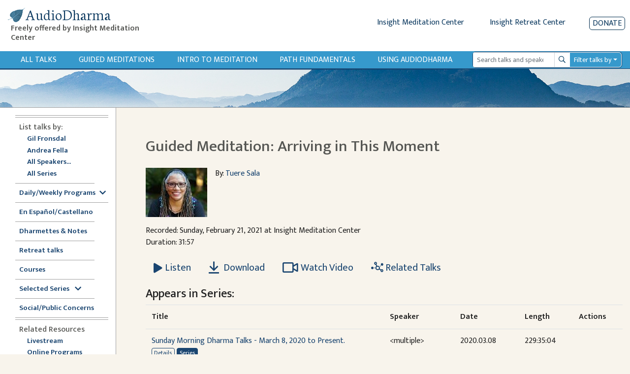

--- FILE ---
content_type: text/html; charset=utf-8
request_url: https://www.audiodharma.org/talks/12978
body_size: 13288
content:
<!DOCTYPE html>
<html>
  <head>
    <title>AudioDharma -   Guided Meditation: Arriving in This Moment
</title>
    <meta name="csrf-param" content="authenticity_token" />
<meta name="csrf-token" content="HtMR6w3EvQngG_IEM2WxFYOTsR3rf0RlAS4IHSeGHkbD1lE7IXEBXmifEfXTcxw0f8ClzL1BkCu_zVDVw1YPkQ" />
    
    <link rel="stylesheet" href="https://fonts.googleapis.com/css?family=Neuton:extra-light,light,regular">
    <link href="https://fonts.googleapis.com/css2?family=Mukta+Vaani:wght@200;300;400;500;600&display=swap" rel="stylesheet">
    <link rel="icon" type="image/x-icon" href="/assets/favicon-105d15f1a0065cf3d176d23de23c652b3498a2adc5f34c7cbbc5e66246b77c02.ico" />
    <link rel="apple-touch-icon" href="/assets/apple-touch-icon-95786f787f82802b5f76707235921aa80e51346f4dfab9e74fb85b3179438b5b.png">
    <script src="https://kit.fontawesome.com/368674512e.js" crossorigin="anonymous"></script>
    <link rel="stylesheet" href="/assets/application-ce9300db1b705b9f7a535f78da36ec9fbe925681426300b17584f4ebfc4dba89.css" media="all" data-turbo-track="reload" />
    <script src="/packs/js/runtime-8432eabf319fb9ca67a4.js" defer="defer"></script>
<script src="/packs/js/755-ade7c786f676e2390edb.js" defer="defer"></script>
<script src="/packs/js/126-c2df945bd336d257be8d.js" defer="defer"></script>
<script src="/packs/js/443-a6bfc8fb9c43e5967108.js" defer="defer"></script>
<script src="/packs/js/826-a3a0a017eb75695a3907.js" defer="defer"></script>
<script src="/packs/js/535-2d8088a46368412fce10.js" defer="defer"></script>
<script src="/packs/js/application-c243d5365a4d8968f1bc.js" defer="defer"></script>
    <link rel="stylesheet" href="/packs/css/887-0c49c99e.css" data-turbo-track="reload" defer="defer" />
    <!-- <link rel="alternate" type="application/rss+xml" title="Audio Dharma Podcast Feed" href="https://feeds.feedburner.com/audiodharma"> -->
    <meta name="keywords" content="Dharma talks, Buddhist audio talks, Vipassana, meditation, Buddhist teachings, Gil Fronsdal, Dharma, Theravada">
    <meta name="description" content="Audio Dharma is an archive of Dharma talks given by Gil Fronsdal and various guest speakers at the Insight Meditation Center in Redwood City, CA. Each talk illuminates aspects of the Buddha's teachings. The purpose is the same that the Buddha had for his teachings, to guide us toward the end of suffering and the attainment of freedom.">
    <meta name="apple-itunes-app" content="app-id=1273013847">
    <meta name="viewport" content="width=device-width, initial-scale=1.0">
  </head>
  <body>
    <div class="content">
      
<div class="row no-gutters d-flex d-md-none" style="padding:10px">
  <div class="col-xs-2 col-4">
    <button type="button" id="sidebarCollapse" class="btn btn-primary">
      <i class="fas fa-align-left"></i>
      <span>Show menu</span>
    </button>
  </div>
  <div class="col-xs-10 col-8">
    <a class='app-store-icon' href="https://itunes.apple.com/us/app/audio-dharma/id1273013847?mt=8" target="_blank">
      <img alt="Apple App Store Link" src="/assets/apple_store-0bf7b4315c7c51e1d2236c4724926a5d3460c95ab8da28964c19ffd44cae3ac9.svg" width="111" height="35" />
    </a>
    <a class='app-store-icon' href="https://play.google.com/store/apps/details?id=com.christopherminson.audiodharma" target="_blank">  <img alt="Google Play Link" src="/assets/google_play-2928ae8cf57a300e587bd6bde9fb9e5e079373063fd3f425bc35ef2caf41d46d.svg" width="111" height="35" />
    </a>
  </div>
</div>
<div class="header" style="padding: 10px;">
  <div class="row no-gutters ml-1">
    <div class="header-title col-6 col-md-4 col-lg-3">
      <h1 class="titlebar-brand" style="margin-bottom: 0">
        <a href="/" style="display: flex; align-items: center">
          <img alt="AudioDharma logo" src="/assets/bluebodhileaf-30a21ea7972a152ea16f595997381b4960c74046761954191f6663fb5188f795.png" />
          <span>AudioDharma</span>
        </a>
      </h1>
      <h5 class="ml-2 titlebar-subtitle d-none d-lg-block"> Freely offered by Insight Meditation Center </h5>
      <h5 class="titlebar-subtitle small d-lg-none d-block"> Freely offered by IMC </h5>
    </div>
    <div class="header-links col-6 col-md-8 col-lg-9">
        <div class="row justify-content-end no-gutters">
        <div class="d-none d-md-inline-block">
          <a href="http://www.insightmeditationcenter.org" class="mr-5">Insight Meditation Center</a>
          <a href="http://www.insightretreatcenter.org/" class="mr-5">Insight Retreat Center</a>
        </div>
        <div class="d-inline-block d-md-none d-xs-none">
          <a href="http://www.insightmeditationcenter.org" class="mr-4">IMC</a>
          <a href="http://www.insightretreatcenter.org/" class="mr-4">IRC</a>
        </div>
        <a class="donate-button" href="/donate">Donate</a>
      </div>
    </div>
  </div>
</div>

<div class="content-subheader">
  <div class="row no-gutters">
    <div class="col-3 d-md-none">
      <a class="subheader-link ml-3" href="/talks">All Talks</a>
    </div>
    <div class="subheader-link-holder d-none d-md-flex col-xl-9 col-md-7">
      <a class="subheader-link" href="/talks">All Talks</a>
<a class="subheader-link d-none d-xl-block" href="/playables/search?query=guided+meditation&amp;title=Guided+Meditations">Guided Meditations</a>
<a class="subheader-link d-none d-xl-block" href="/series/introduction">Intro to Meditation</a>
<a class="subheader-link" href="/series/fundamentals">Path Fundamentals</a>
<a class="subheader-link" href="/help">Using Audiodharma</a>

    </div>
    <div class="col-xl-3 col-md-5 col-9 my-auto order-md-12 float-right">
      <div class="mr-3">
        <form id="search-form" action="/playables/search" accept-charset="UTF-8" method="get">
  <div class="dropdown">
    <div class="input-group input-group-sm">
      <input name="query" type="search" class="form-control playable-search-input" placeholder="Search talks and speakers" value="">
      <div class="input-group-append">
        <button type="submit" class="btn input-group-text playable-search-button d-flex align-items-center">
          <i class="far fa-search" aria-hidden="true"></i>
          <span class="sr-only">Search</span>
        </button>
      </div>
      <div class="input-group-append">
        <button class="btn playable-search-dropdown dropdown-toggle input-group-text" type="button" id="searchAdvancedButton" aria-haspopup="true" aria-expanded="false">
          Filter talks by
        </button>
      </div>
      <div class="dropdown-menu" id="searchAdvancedDropdown" style="width: 100%" aria-labelledby="searchAdvancedButton">
        <div class="px-4 py-3">
          <div class="form-group row">
            <label class="col-4 col-form-label-sm" for="searchSpeaker" >Speaker </label>
            <select name="speaker_id" class="custom-select custom-select-sm col-8" id="searchSpeaker">
              <option selected="selected" value="">All</option>
<option value="264">Adrianne Ross</option>
<option value="16">Ajaan Thanissaro</option>
<option value="5">Ajahn Amaro</option>
<option value="455">Ajahn Brahmali</option>
<option value="33">Ajahn Chandako</option>
<option value="84">Ajahn Jumnien</option>
<option value="466">Ajahn Kovilo</option>
<option value="153">Ajahn Liem Thitadhammo</option>
<option value="109">Ajahn Metta</option>
<option value="468">Ajahn Nisabho</option>
<option value="224">Ajahn Pasanno</option>
<option value="119">Ajahn Prasert</option>
<option value="340">Ajahn Sucitto</option>
<option value="146">Ajahn Sundara</option>
<option value="151">Ajahn Thanasanti</option>
<option value="152">Ajahn Thaniya</option>
<option value="134">Alan Senauke</option>
<option value="511">Aleix Ruiz-Falqués</option>
<option value="297">Alex Haley</option>
<option value="262">Alexis Santos</option>
<option value="486">Alice Cabotaje</option>
<option value="342">Amana Brembry Johnson</option>
<option value="284">Amy Saltzman</option>
<option value="210">Andrea Castillo</option>
<option value="2">Andrea Fella</option>
<option value="62">Andrew Getz</option>
<option value="114">Andrew Olendzki</option>
<option value="276">Andrew Wallace</option>
<option value="20">Angie Boissevain</option>
<option value="98">Ani Lhadron</option>
<option value="311">Anna Douglas</option>
<option value="497">Annanda Barclay</option>
<option value="481">Anne Roise</option>
<option value="201">Annie Nugent</option>
<option value="51">Anushka Fernandopulle</option>
<option value="354">Ari Crellin-Quick</option>
<option value="200">Ari Goldfield</option>
<option value="100">Arlene Lueck</option>
<option value="181">Art Jolly</option>
<option value="7">Ayya Anandabodhi</option>
<option value="386">Ayya Dhammadipa</option>
<option value="128">Ayya Santacitta</option>
<option value="192">Ayya Santussika</option>
<option value="149">Ayya Tathaaloka</option>
<option value="61">Barbara Gates</option>
<option value="78">Berget Jelane</option>
<option value="450">Bernadette Prinster</option>
<option value="390">Bernat Font </option>
<option value="63">Beth Goldring</option>
<option value="125">Betsy Rose</option>
<option value="259">Bhante Buddharakkhita</option>
<option value="68">Bhante Henepola Gunaratana</option>
<option value="460">Bhante Pasanna</option>
<option value="242">Bhante Piyananda</option>
<option value="359">Bhante Sujato</option>
<option value="145">Bhante Sujiva</option>
<option value="208">Bhikkhu Analayo</option>
<option value="319">Bhikkhu Ananda</option>
<option value="19">Bhikkhu Bodhi</option>
<option value="477">Bhikkhu Sambodhi</option>
<option value="456">Bhikkhu Sanathavihari</option>
<option value="72">Bill Hart</option>
<option value="299">Bill Kostura</option>
<option value="159">Bill Weber</option>
<option value="73">Blanche Hartman</option>
<option value="141">Bob Stahl</option>
<option value="307">Brian Lesage</option>
<option value="56">Bruce Freedman</option>
<option value="270">Bruce Hyman</option>
<option value="244">bruni dávila</option>
<option value="25">Carla Brennan</option>
<option value="389">Carol Wilson</option>
<option value="48">Carolyn Dille</option>
<option value="234">Carrie Tamburo</option>
<option value="79">Charlie Johnson</option>
<option value="484">Chenxing Han</option>
<option value="74">Cheryl Hylton</option>
<option value="59">Cheryll Gasner</option>
<option value="35">Chris Clifford</option>
<option value="463">Chris Ives</option>
<option value="508">Chris Onderdonk</option>
<option value="461">Claralynn Nunamaker</option>
<option value="214">Cyndia Biver</option>
<option value="288">Daigan Gaither</option>
<option value="101">Daigan Lueck</option>
<option value="487">Dana DePalma, MA</option>
<option value="22">Daniel Bowling</option>
<option value="283">Dan Landry</option>
<option value="37">Darlene Cohen</option>
<option value="469">David Chernikoff</option>
<option value="38">David Cohn</option>
<option value="309">David Lorey</option>
<option value="479">David Morris</option>
<option value="241">Dawn Neal</option>
<option value="324">Dawn Scott</option>
<option value="391">Devin Berry</option>
<option value="369">Devon Hase</option>
<option value="255">Dhammaruwan</option>
<option value="240">Diana Clark</option>
<option value="164">Diana Winston</option>
<option value="55">Donald H. Flaxman</option>
<option value="126">Donald Rothberg</option>
<option value="80">Don Johnson</option>
<option value="71">Douglas Harding</option>
<option value="27">Edward Brown</option>
<option value="198">Eileen Messina</option>
<option value="490">Emily Linderman</option>
<option value="91">Eric Kolvig</option>
<option value="171">Eric Wendt</option>
<option value="29">Eugene Cash</option>
<option value="88">Evan Kavanagh</option>
<option value="371">Fiona Barner</option>
<option value="305">Francisco Morillo Gable</option>
<option value="117">Frank Ostaseski</option>
<option value="102">Fred Luskin</option>
<option value="168">Fred Porta</option>
<option value="133">Fu Nancy Schroeder</option>
<option value="258">Gay Watson</option>
<option value="1">Gil Fronsdal</option>
<option value="293">Ginger Clarkson</option>
<option value="6">Gloria Taraniya Ambrosia</option>
<option value="300">Grace Burford</option>
<option value="478">Grace Schireson</option>
<option value="92">Gregory Kramer</option>
<option value="131">Greg Scharf</option>
<option value="363">Gulwinder (Gullu) Singh</option>
<option value="169">Guy Armstrong</option>
<option value="105">Heather Martin</option>
<option value="147">Heather Sundberg</option>
<option value="498">Henry Shukman</option>
<option value="292">Hilary Borison</option>
<option value="39">Howard Cohn</option>
<option value="103">Hugh MacMillan</option>
<option value="310">Imam Tahir Anwar</option>
<option value="57">Ines Freedman</option>
<option value="157">Jacques Verduin</option>
<option value="89">Jaku Kinst</option>
<option value="10">James Baraz</option>
<option value="458">James Morrison</option>
<option value="301">Jan Nattier</option>
<option value="203">Jason Murphy</option>
<option value="494">Jaya Rudgard</option>
<option value="330">JD Doyle</option>
<option value="222">Jeff Hardin</option>
<option value="75">Jeff Hylton</option>
<option value="17">Jennifer Block</option>
<option value="93">Jennifer Lemas</option>
<option value="447">Jesse Maceo Vega Frey</option>
<option value="269">Jill Hyman</option>
<option value="304">Jill Shepherd</option>
<option value="26">Jim Bronson</option>
<option value="118">Jim Podolske</option>
<option value="452">Joah McGee</option>
<option value="170">Joan DePaoli</option>
<option value="247">JoAnna Hardy</option>
<option value="104">Joanna Macy</option>
<option value="403">Johnathan Woodside</option>
<option value="492">John Brehm</option>
<option value="97">John Lewis</option>
<option value="274">John Martin</option>
<option value="459">John O&#39;Connor</option>
<option value="207">John Peacock</option>
<option value="156">John Travis</option>
<option value="85">Jon Kabat-Zinn</option>
<option value="277">José Luis Reissig</option>
<option value="18">Joseph Bobrow</option>
<option value="64">Joseph Goldstein</option>
<option value="346">Jozen Tamori Gibson</option>
<option value="358">Judith Randall</option>
<option value="28">Judy Cannon</option>
<option value="278">Judy Long</option>
<option value="106">Kamala Masters</option>
<option value="347">Karen Zelin</option>
<option value="77">Kate Munding</option>
<option value="34">Kathy Cheney</option>
<option value="505">Keith Wakefield</option>
<option value="235">Kelly McGonigal</option>
<option value="489">Kerry Dunn</option>
<option value="67">Kevin Griffin</option>
<option value="4">Kim Allen</option>
<option value="107">Kim McLaughlin</option>
<option value="308">Kim Moore</option>
<option value="471">Kirsten DeLeo</option>
<option value="376">Kirsten Rudestam</option>
<option value="395">Kodo Conlin</option>
<option value="123">Kokai Roberts</option>
<option value="275">Konin Cardenas</option>
<option value="501">Kristina Isberg</option>
<option value="482">Lama Justin von Bujdoss</option>
<option value="166">Larry Yang</option>
<option value="42">Laura Crabb</option>
<option value="138">Lauren Silver</option>
<option value="45">Lee De Barros</option>
<option value="99">Lee Lipp</option>
<option value="24">Leigh Brasington</option>
<option value="495">Leigh Miller</option>
<option value="66">Lesley Grant</option>
<option value="122">Lewis Richmond</option>
<option value="453">Lienchi Tran</option>
<option value="355">Lilu Chen</option>
<option value="509">Lily Huang</option>
<option value="44">Linda Ruth Cutts</option>
<option value="197">Liz Powell</option>
<option value="165">Lori Wong</option>
<option value="491">Lydia Ridgway</option>
<option value="94">Marc Lesser</option>
<option value="58">Margaret Gainer</option>
<option value="142">Maria Straatmann</option>
<option value="393">Marjolein Janssen</option>
<option value="3">Mark Abramson</option>
<option value="40">Mark Coleman</option>
<option value="172">Mark Neenan</option>
<option value="205">Martin Aylward</option>
<option value="11">Martine Batchelor</option>
<option value="116">Mary Grace Orr</option>
<option value="256">Mary Mocine</option>
<option value="231">Matthew Brensilver</option>
<option value="173">Matt McNeil</option>
<option value="219">Max Erdstein</option>
<option value="464">Max Hokai Swanger</option>
<option value="272">Meg Gawler</option>
<option value="394">Mei Elliott</option>
<option value="162">Mel Weitsman</option>
<option value="14">Michael Bennett</option>
<option value="185">Michael Newhall</option>
<option value="163">Michael Wenger</option>
<option value="225">Michelle Shields</option>
<option value="323">Mindy Zlotnik</option>
<option value="90">Mirka Knaster</option>
<option value="108">Misha Merrill</option>
<option value="510">Mohsen Mahdawi</option>
<option value="313">Mushim (Patricia) Ikeda</option>
<option value="496">Nancy Hamilton</option>
<option value="226">Nancy Smee</option>
<option value="475">Nathan Jishin Michon</option>
<option value="229">Nikki Mirghafori</option>
<option value="338">Nirali Shah</option>
<option value="387">Nolitha Tsengiwe</option>
<option value="115">Nona Olivia</option>
<option value="53">Norman Fischer</option>
<option value="213">No Teacher</option>
<option value="285">Oori Silberstein</option>
<option value="243">Oren Jay Sofer</option>
<option value="130">Pa Auk Sayadaw</option>
<option value="282">Pablo González</option>
<option value="467">Pamela Ayo Yetunde</option>
<option value="161">Pamela Weiss</option>
<option value="69">Paul Haller</option>
<option value="177">Peter Overton</option>
<option value="110">Phillip Moffitt</option>
<option value="349">Rachel Lewis</option>
<option value="472">Ram Appalaraju</option>
<option value="266">Rebecca Bradshaw</option>
<option value="49">Rebecca Dixon</option>
<option value="193">Rebekkah LaDyne</option>
<option value="217">Ren Bunce</option>
<option value="218">Renshin Bunce</option>
<option value="148">Reverend Heng Sure</option>
<option value="356">Reverend Lien</option>
<option value="449">Rev. Liên Shutt</option>
<option value="135">Richard Shankman</option>
<option value="186">Richard Sievers</option>
<option value="70">Rick Hanson</option>
<option value="353">Rick Maddock</option>
<option value="253">Rita Gross</option>
<option value="43">Robert Cusick</option>
<option value="265">Robert Thomas</option>
<option value="87">Ronna Kabatznick</option>
<option value="230">Rose Taylor Goldfield</option>
<option value="280">Ruby Grad</option>
<option value="271">Ruth King</option>
<option value="36">Sally Clough</option>
<option value="365">Sandra Sanabria</option>
<option value="129">Santikaro</option>
<option value="405">Sarah Shaw</option>
<option value="314">Sayadaw U Jagara </option>
<option value="150">Sayadaw U Tejaniya</option>
<option value="502">Sean Feit Oakes</option>
<option value="221">Sean Kerr</option>
<option value="30">Seth Castleman</option>
<option value="279">Shahara Godfrey</option>
<option value="31">Shaila Catherine</option>
<option value="140">Shanti Soule</option>
<option value="206">Shantum Seth</option>
<option value="124">Sharda Rogell</option>
<option value="127">Sharon Salzberg</option>
<option value="260">Shelley Gault</option>
<option value="196">Shin Kwan Park</option>
<option value="245">Shinzen Young</option>
<option value="183">Sister Susila</option>
<option value="83">Smita Joshi</option>
<option value="158">Spring Washam</option>
<option value="12">Stephen Batchelor</option>
<option value="350">Stephen Fulder</option>
<option value="8">Steve Armstrong</option>
<option value="60">Steven Gasner</option>
<option value="182">Steve Stuckey</option>
<option value="144">Steve Stucky</option>
<option value="160">Steve Weintraub</option>
<option value="176">Stuart Clancy</option>
<option value="155">Surja Tjahaja</option>
<option value="50">Susan Ezequelle</option>
<option value="113">Susan O&#39;Connell</option>
<option value="493">Susan Shannon</option>
<option value="306">Susie Harrington</option>
<option value="375">Susy Keely</option>
<option value="286">Tanya Wiser</option>
<option value="23">Tara Brach</option>
<option value="321">Tara Mulay</option>
<option value="143">Teah Strozer</option>
<option value="139">Tempel Smith</option>
<option value="320">Tenzin Chogkyi</option>
<option value="360">Teresa Abdala-Romano</option>
<option value="54">Therese Fitzgerald</option>
<option value="296">Tim Burkett</option>
<option value="228">Tom Harshman</option>
<option value="187">Toni Bernhard</option>
<option value="15">Tony Bernhard</option>
<option value="175">Tony Patchell</option>
<option value="480">Trent Thornley</option>
<option value="457">Trent Walker</option>
<option value="388">Tuere Sala</option>
<option value="483">Vanessa Able</option>
<option value="476">Vanessa Sasson</option>
<option value="184">Various</option>
<option value="223">Venerable Pannavati</option>
<option value="9">Victoria Austin</option>
<option value="488">Victoria Cary</option>
<option value="199">Victor Medina</option>
<option value="52">Vinny Ferraro</option>
<option value="345">Walt Opie</option>
<option value="81">Wendy Johnson</option>
<option value="404">Wendy Lo, 劳颖昆 </option>
<option value="111">Wes Nisker</option>
<option value="86">Will Kabat-Zinn</option>
<option value="302">Xi He</option>
<option value="465">Yanli Wang</option>
<option value="402">Yasmina Porter</option>
<option value="333">Ying Chen, 陈颖</option>
<option value="120">Yvonne Rand</option>
            </select>
          </div>
          <div class="form-group row">
            <label class="col-4 col-form-label-sm" for="searchLanguage" >Language </label>
            <select name="language" class="custom-select custom-select-sm col-8" id="searchLanguage">
              <option selected="selected" value="">All</option>
<option value="Chinese">Chinese</option>
<option value="English">English</option>
<option value="Spanish">Spanish</option>
            </select>
          </div>
          <div class="form-group row">
            <label class="col-4 col-form-label-sm">Date Range</label>
            <div class="col-8 px-0">
              <div class="row no-gutters">
                <div class="col-6">
                  <input name="start_date" id="searchStartDate" class="form-control form-control-sm" autocomplete="off" placeholder="mm/dd/yyyy" value="" />
                  <small id="emailHelp" class="form-text text-muted">start date</small>
                </div>
                <div class="col-6">
                  <input name="end_date" id="searchEndDate" class="form-control form-control-sm" autocomplete="off" placeholder="mm/dd/yyyy" value="" />
                  <small id="emailHelp" class="form-text text-muted">end date</small>
                </div>
              </div>
            </div>
          </div>
          <div class="form-group row">
            <label class="col-4 col-form-label-sm">Duration</label>
            <select name="duration" class="custom-select custom-select-sm col-8" id="searchDuration">
              <option selected="selected" value="">Any length</option>
<option value="0,600">&lt; 10 minutes</option>
<option value="601,1800">10-30 minutes</option>
<option value="1801,3600">30-60 minutes</option>
<option value="3601">&gt; 60 minutes</option>
            </select>
          </div>
          <div class="form-group row">
            <label class="col-4 col-form-label-sm">Venue</label>
            <select name="venue_id" class="custom-select custom-select-sm col-8" id="searchVenue">
              <option selected="selected" value="">All</option>
<option value="1">Insight Meditation Center</option>
<option value="23">Insight Retreat Center</option>
<option value="26">Audio Dharma Archive</option>
<option value="33">Big Springs Retreat Center</option>
<option value="25">Chaplaincy Program at IMC</option>
<option value="24">DPP at IMC</option>
<option value="30">External - Non IMC Event</option>
<option value="21">Hidden Villa</option>
<option value="29">IMC Programs</option>
<option value="22">Jikoji Retreat Center</option>
<option value="27">Sati Center</option>
<option value="15">Spirit Rock Meditation Center</option>
<option value="18">unknown</option>
            </select>
          </div>
          <div class="form-group row">
            <label class="col-4 col-form-label-sm">Search Mode</label>
            <select name="mode" class="custom-select custom-select-sm col-8" id="searchMode">
              <option selected="selected" value="">Exact</option>
<option value="similar">Similar</option>
            </select>
          </div>
          <div class="form-group search-edited-transcript row ">
            <div class="col-6 form-inline form-check">
              <label class="form-check-label col-form-label-sm" for="editedTranscriptCheckbox">Edited transcript</label>
              <input type="checkbox" name="edited_transcript" id="editedTranscriptCheckbox" class="form-check-input ml-lg-3 ml-2"  />
            </div>
            <div class="col-6 form-check form-inline">
              <label class="form-check-label col-form-label-sm" for="editedVoiceTextCheckbox">Edited voice/text</label>
              <input type="checkbox" name="edited_voice_text" class="form-check-input ml-lg-3 ml-2" id="editedVoiceTextCheckbox"  />
            </div>
          </div>
          <button type="button" class="btn btn-secondary dropdown-close float-left">Close</button>
          <button type="submit" class="btn btn-primary float-right">Search</button>
          <button type="button" class="btn btn-danger-custom float-left js-clear-form ml-2">Clear</button>
        </div>
      </div>
    </div>
  </div>
</form>
      </div>
    </div>
  </div>
</div>
<div class="subheader-image d-none d-md-block">
</div>

      <div class="application-wrapper">
        <nav id="sidebar">
  <div id="dismiss">
    <i class="fas fa-arrow-left"></i>
  </div>
  <div class="sidebar-subheader d-md-none">
    <a class="subheader-link" href="/talks">All Talks</a>
<a class="subheader-link d-none d-xl-block" href="/playables/search?query=guided+meditation&amp;title=Guided+Meditations">Guided Meditations</a>
<a class="subheader-link d-none d-xl-block" href="/series/introduction">Intro to Meditation</a>
<a class="subheader-link" href="/series/fundamentals">Path Fundamentals</a>
<a class="subheader-link" href="/help">Using Audiodharma</a>

  </div>
  <ul class="inner">
    <div class="divider">
      <div class='line'></div>
      <div class='line'></div>
    </div>
    <li><span class="subheader">List talks by:</span></li>
    <ul>
      <li class="nav"><a class="" href="/speakers/1">Gil Fronsdal</a></li>
      <li class="nav"><a class="" href="/speakers/2">Andrea Fella</a></li>
      <li class="nav"><a class="" href="/speakers">All Speakers...</a></li>
      <li class="nav"><a class="" href="/series">All Series</a></li>
    </ul>
    <div class="divider">
      <div class='line narrow'></div>
    </div>
    <li class="nav"><a data-toggle="collapse" class='sidebar-collapse' id='selected-series-button' href='#weekly-series'>Daily/Weekly Programs<i class="ml-2 fas fa-chevron-down" style="vertical-align:middle"></i></a>
      <ul class="collapse sidebar-sublist" id="weekly-series">
        <li class="nav"><a class="" href="/series/12876">7am Sit &amp; Dharmette</a></li>
        <li class="nav"><a class="" href="/series/12981">Sunday Morning Program</a></li>
        <li class="nav"><a class="" href="/series/monday_night">Monday Night Sit &amp; Talk</a></li>
        <li class="nav"><a class="" href="/series/12884">Tuesday Sit, Reflection, Discussion</a></li>
        <li class="nav"><a class="" href="/playables/search?language=Spanish&amp;title=En+Espa%C3%B1ol">Dharma en Español (Tuesdays)</a></li>
        <li class="nav"><a class="" href="/series/wednesday_half_day">Wednesday Half Day Retreat</a></li>
        <li class="nav"><a class="" href="/series/12886">Thursday Sit with Q&amp;A</a></li>
        <li class="nav"><a class="" href="/playables/search?query=Happy+Hour&amp;title=Happy+Hour">Happy Hour</a></li>
      </ul>
    </li>
    <div class="divider">
      <div class='line'></div>
    </div>
    <li class="nav"><a class="" href="/playables/search?language=Spanish&amp;title=En+Espa%C3%B1ol">En Español/Castellano</a></li>
    <div class="divider">
      <div class='line narrow'></div>
    </div>
    <li class="nav"><a class="" href="/playables/search?query=dharmette+or+practice+notes&amp;title=Dharmettes+and+Practice+Notes">Dharmettes &amp; Notes</a></li>
    <div class="divider">
      <div class='line narrow'></div>
    </div>
    <li class="nav"><a class="" href="/retreats">Retreat talks</a></li>
    <div class="divider">
      <div class='line narrow'></div>
    </div>
    <li class="nav"><a class="" href="/courses">Courses</a></li>
    <div class="divider">
      <div class='line narrow'></div>
    </div>
    <li class="nav"><a data-toggle="collapse" class='sidebar-collapse' id='selected-series-button' href='#recommendations'>Selected Series <i class="ml-2 fas fa-chevron-down" style="vertical-align:middle"></i></a>
      <ul class="collapse sidebar-sublist" id="recommendations">
          <li class="nav"><a class="" href="/series/1797">Anapanasati Practice - Mindfulness of Breathing</a></li>
          <li class="nav"><a class="" href="/series/1724">Buddhist Meditation</a></li>
          <li class="nav"><a class="" href="/series/1804">Concentration Series</a></li>
          <li class="nav"><a class="" href="/series/1809">Daily Life Practice </a></li>
          <li class="nav"><a class="" href="/series/7020">Daylong Meditation Retreats</a></li>
          <li class="nav"><a class="" href="/series/1725">Dying in the Dharma</a></li>
          <li class="nav"><a class="" href="/series/3840">Eightfold Path Program</a></li>
          <li class="nav"><a class="" href="/series/4858">Four Noble Truths</a></li>
          <li class="nav"><a class="" href="/series/1761">Intermediate Mindfulness</a></li>
          <li class="nav"><a class="" href="/series/14356">Introduction to Mindfulness Instruction</a></li>
          <li class="nav"><a class="" href="/series/1728">Lovingkindness (Metta)</a></li>
          <li class="nav"><a class="" href="/series/1839">Sati Center</a></li>
          <li class="nav"><a class="" href="/series/1742">Satipatthana Sutta</a></li>
          <li class="nav"><a class="" href="/series/11517">Seven Factors of Awakening</a></li>
          <li class="nav"><a class="" href="/series/1808">The Five Hindrances</a></li>
          <li class="nav"><a class="" href="/series/1726">The Five Spiritual Faculties</a></li>
          <li class="nav"><a class="" href="/series/8823">The Refuges Class Series</a></li>
          <li class="nav"><a class="" href="/series/7118">The Ten Paramis</a></li>
          <li class="nav"><a class="" href="/series/1783">Working with Pain</a></li>
      </ul>
    </li>
    <div class="divider">
      <div class='line narrow'></div>
    </div>
    <li class="nav"><a class="" href="/series/social_public_concerns">Social/Public Concerns</a></li>
    <div class="divider">
      <div class='line'></div>
      <div class='line'></div>
    </div>
    <li><span class="subheader">Related Resources</span></li>
    <ul>
      <li class="nav"><a href="https://www.insightmeditationcenter.org/live-video/" target="_blank">Livestream</a></li>
      <li class="nav"><a href="https://www.insightmeditationcenter.org/programs/online-courses/" target="_blank">Online Programs</a></li>
      <li class="nav"><a href="https://www.insightmeditationcenter.org/meditation-timers/" target="_blank">Meditation Timers</a></li>
      <li class="nav"><a href="https://www.sati.org/" target="_blank">Sati Center </a></li>
      <li class="nav"><a class='sidebar-collapse' data-toggle="collapse" href='#videolist'>Videos<i class="ml-2 fas fa-chevron-down" style="vertical-align:middle"></i></a>
        <ul class="collapse sidebar-sublist" id="videolist">
          <li class="nav"><a href="https://www.insightmeditationcenter.org/7am-guided-sit-talk/" target="_blank">7am Sit & Dharmette</a>
            <li class="nav"><a href="https://www.insightmeditationcenter.org/classes/" target="_blank">Intro to Meditation</a></li>
            <li class="nav"><a href="https://www.insightmeditationcenter.org/sunday-morning-program/" target="_blank">Sunday Program</a></li>
            <li class="nav"><a href="https://www.insightmeditationcenter.org/monday-sit-talk/" target="_blank">Monday Night Sit & Talk</a></li>
            <li class="nav"><a href="https://www.insightmeditationcenter.org/happy-hour-sit-talk/" target="_blank">Happy Hour Sit and Talk</a></li>
            <li class="nav"><a href="https://www.youtube.com/playlist?list=PLq_lRuaNj50MYfV2g5CInDDH6kYDbw8vk" target="_blank">Guided Meditations</a></li>
            <li class="nav"><a href="https://www.insightmeditationcenter.org/wednesday-sit-dharmette/" target="_blank">Dharmettes</a></li>
          </ul>
        </li>
      </ul>
      <div class="divider">
        <div class='line'></div>
        <div class='line'></div>
      </div>
      <li class="nav"><a class="" href="/about">About Audiodharma</a></li>
      <li class="nav"><a class="" href="/feedback">Feedback</a></li>
    </ul>
  </nav>

        <div id="content" class="container-fluid">
          <div class="inner-content">
            <div class="row">
    <div class="col-sm-10 order-md-1 mt-2 mt-lg-0">
      <h2 class="page-title">
          Guided Meditation: Arriving in This Moment

      </h2>
    </div>
</div>

            <div class='row no-gutters pb-3 mt-3'>
  <div class="col-12 col-md-auto">
      <img alt="Tuere Sala" src="https://audiodharma.us-east-1.linodeobjects.com/speakers/388/tuere-photo-2021_small.jpeg?X-Amz-Algorithm=AWS4-HMAC-SHA256&amp;X-Amz-Credential=HLLAU43PIIJJX5BMVR3M%2F20260131%2Fdefault%2Fs3%2Faws4_request&amp;X-Amz-Date=20260131T205911Z&amp;X-Amz-Expires=900&amp;X-Amz-SignedHeaders=host&amp;X-Amz-Signature=3ad983f408cb8a9c3db049df76fe924424306c39667a64615a957d0a25384e27" />
  </div>
  <div class="col-12 px-md-3 col-md-6">
    By: <a href="/speakers/388">Tuere Sala</a>
    <p>  </p>
    <p>  </p>
  </div>
</div>

<p>
  Recorded: Sunday, February 21, 2021 at Insight Meditation Center <br />
  Duration: 31:57
</p>
<div class="row talk-button-row">
  <div class="col-12">
      <button name="button" type="button" class="btn btn-primary btn-lg js-audio-select" data-download-url="/talks/12978/download" data-url="https://audiodharma.us-east-1.linodeobjects.com/talks/12978/20210221-Tuere_Sala-IMC-guided_meditation_arriving_in_this_moment.mp3" data-speakers="Tuere Sala" data-title="Guided Meditation: Arriving in This Moment" data-type="audio/mpeg" data-id="12978">
        <i class="fas fa-play inner listen-icon"></i><span class="play-text">Listen</span>
</button>      <a class="btn btn-primary btn-lg" download="20210221-Tuere_Sala-IMC-guided_meditation_arriving_in_this_moment.mp3" href="/talks/12978/download">
        <i class="far fa-arrow-to-bottom inner"></i> Download
</a>    <a class="btn btn-primary btn-lg video-modal-link d-none d-md-inline" data-embed-video-url="https://www.youtube.com/embed/Hf1yCbnm-Ls?autoplay=1" data-toggle="modal" data-target="#videoModal" aria-label="Watch Guided Meditation: Arriving in This Moment in modal" href="#"><i class="far fa-video inner"></i>Watch Video</a><a class="btn btn-primary btn-lg d-sm-inline d-md-none" target="_blank" aria-label="Watch Guided Meditation: Arriving in This Moment in new tab" href=" https://youtu.be/Hf1yCbnm-Ls "><i class="far fa-video inner"></i>Watch Video</a>
    <a class="btn btn-primary btn-lg" href="/talks/12978/related">
      <i class="far fa-solid fa-chart-network"></i>
      Related Talks
</a>  </div>
</div>
<noscript>
    <div class="row" style="margin-top: 10px">
      <div class="col-12">
        <audio controls="controls" src="https://audiodharma.us-east-1.linodeobjects.com/talks/12978/20210221-Tuere_Sala-IMC-guided_meditation_arriving_in_this_moment.mp3?X-Amz-Algorithm=AWS4-HMAC-SHA256&amp;X-Amz-Credential=HLLAU43PIIJJX5BMVR3M%2F20260131%2Fdefault%2Fs3%2Faws4_request&amp;X-Amz-Date=20260131T205911Z&amp;X-Amz-Expires=900&amp;X-Amz-SignedHeaders=host&amp;X-Amz-Signature=0a540b2e25e50dde16e918d0d8b77f8b4a9761d9beacdff48ae5b4fec4199cd3"></audio>
      </div>
    </div>
</noscript>

  <div class="row mt-3">
    <div class="col-12">
      <h4> Appears in Series: </h4>
      <table class="table">
  <tr>
    <th style="max-width: 400px">Title </th>
    <th class="playable-table-speaker">Speaker</th>
    <th class="playable-table-date d-none d-md-table-cell">Date </th>
    <th class="d-none d-md-table-cell">Length </th>
    <th class="d-table-cell d-md-none">Length/<br />Date</th>
    <th class="d-none d-md-table-cell">Actions</th>
  </tr>
  <tr>
  <td class='playable-table-name'>
    <a href="/series/12981">Sunday Morning Dharma Talks - March 8, 2020 to Present.</a>
      <div class='badges'>
          <span class="badge badge-light wide-tooltip" data-toggle="tooltip" data-placement="bottom" title="Sunday morning Dharma Talks"><a href="/series/12981">Details</a></span>
          <span class="badge badge-dark"><a href="/series/12981">Series</a></span>
    </div>
  </td>
  <td class="playable-table-speaker">&lt;multiple&gt;</td>
  <td class="d-none d-md-table-cell playable-table-date">2020.03.08</td>
  <td class="d-none d-md-table-cell">229:35:04</td>
  <td class="d-table-cell d-md-none"><i class="fal fa-clock mr-1"></i>229:35:04<br />
    2020.03.08</td>
  <td class="d-none d-md-table-cell">
      
  </td>
</tr>

</table>

    </div>
  </div>


          </div>
            <div class="row">
              <div class="col-1 col-lg-3"></div>
              <div class="col-10 col-lg-6 mb-2">
                <div class="card mt-3">
                  <div class="card-body">
                    <p style="text-align: center"> These talks are freely available. <br />
                      Please help support this service with a tax-deductible donation. </p>
                    <div class="row">
                        <a class="btn btn-primary mx-auto" href="/speaker_donate?speakers=Tuere Sala">Donate</a>
                    </div>
                  </div>
                </div>
              </div>
              <div class="col-1 col-lg-3"></div>
            </div>
            <div class="footer mt-2">
  <div class="row footer-icon-row">
    <div class="col-1 col-lg-3"></div>
    <div class="col-10 col-lg-6 ">
        <div class="mt-2 mb-2 footer-icon-content">
          <div class="footer-icon-element">
            <a href="http://creativecommons.org/licenses/by-nc-nd/4.0/" target="_blank" data-toggle="tooltip" data-placement="bottom">
              <i class="fab fa-creative-commons"></i>
              <span style="font-weight: 300">Creative Commons Attribution-Noncommercial-No Derivative Works 4.0 License</span>
            </a>
          </div>
        </div>
    </div>
    <div class="col-1 col-lg-3"></div>
  </div>
</div>

          <div id="audio-player-wrapper" style="display:none" data-turbo-permanent>
  <div class="fixed-bottom flex-column audio-player-bar">
    <div class="row audio-wrapper">
      <div class="col-12">
        <audio id="audio-player" controls></audio>
      </div>
    </div>
  </div>
</div>

<div id="plyr-html" class="d-none">
  <div class="plyr__controls close-button-wrapper">
    <div class="close-button">
      <button type="button" class="plyr__control float-right" id="audio-player-close">
        <i class="fas fa-times"></i>
      </button>
    </div>
    <div class="row">
      <div class="col-12">
        <div class="plyr__progress">
          <input data-plyr="seek" type="range" min="0" max="100" step="0.01" value="0" aria-label="Seek">
          <progress class="plyr__progress__buffer" min="0" max="100" value="0">% buffered</progress>
          <span role="tooltip" class="plyr__tooltip">00:00</span>
        </div>
      </div>
    </div>
    <div class="row control-row">
      <div class="col-5 col-md-3 my-auto">
        <button type="button" class="plyr__control" data-plyr="rewind">
          <i class="fas fa-undo seek-button"></i>
          <span class="plyr__tooltip" role="tooltip">Rewind {seektime} secs</span>
        </button>
        <button type="button" class="plyr__control" aria-label="Play, {title}" data-plyr="play">
          <i class="icon--pressed fas fa-pause" role="presentation"></i>
          <i class="icon--not-pressed fas fa-play" role="presentation"></i>
          <span class="label--pressed plyr__tooltip" role="tooltip">Pause</span>
          <span class="label--not-pressed plyr__tooltip" role="tooltip">Play</span>
        </button>
        <button type="button" class="plyr__control" data-plyr="fast-forward">
          <i class="fas fa-redo seek-button"></i>
          <span class="plyr__tooltip" role="tooltip">Forward {seektime} secs</span>
        </button>
      </div>

      <div class="col-2 col-md-6 my-auto">
        <button type="button" class="plyr__control d-none d-lg-inline-block" aria-label="Mute" data-plyr="mute">
          <i class="fas fa-volume-mute icon--pressed" role="presentation"></i>
          <i class="icon--not-pressed fas fa-volume" role="presentation"></i>
          <span class="label--pressed plyr__tooltip" role="tooltip">Unmute</span>
          <span class="label--not-pressed plyr__tooltip" role="tooltip">Mute</span>
        </button>
        <div class="plyr__volume d-none d-lg-inline-block">
          <input data-plyr="volume" type="range" min="0" max="1" step="0.05" value="1" autocomplete="off" aria-label="Volume">
        </div>
        <div style="display: inline-block; position: relative">
          <div class="ml-2 d-none d-md-inline-block"></div>
          <button type="button" class="plyr__control plyr__speed_value">
            <span>Speed: </span>
            <span class="plyr__speed_text">1x</span>
          </button>
          <div id="plyr-speed" class="plyr__menu__container d-none">
            <div role="menu">
              <button data-plyr="speed" type="button" role="menuitemradio" class="plyr__control" aria-checked="false" value="0.9"><span>.9x</span></button>
              <button data-plyr="speed" type="button" role="menuitemradio" class="plyr__control" aria-checked="true" value="1"><span>Normal</span></button>
              <button data-plyr="speed" type="button" role="menuitemradio" class="plyr__control" aria-checked="false" value="1.25"><span>1.25×</span></button>
              <button data-plyr="speed" type="button" role="menuitemradio" class="plyr__control" aria-checked="false" value="1.5"><span>1.5×</span></button>
              <button data-plyr="speed" type="button" role="menuitemradio" class="plyr__control" aria-checked="false" value="1.75"><span>1.75×</span></button>
              <button data-plyr="speed" type="button" role="menuitemradio" class="plyr__control" aria-checked="false" value="2"><span>2×</span></button>
            </div>
          </div>
        </div>
        <a class="plyr__controls__item plyr__control d-none d-lg-inline-block" id="plyrDownload" target="_blank" download="" data-plyr="download">
          <i class="far fa-arrow-to-bottom" focusable="false"></i>
          <span class="plyr__tooltip">Download</span>
        </a>
      </div>
      <div class="col-5 col-md-3 my-auto">
        <p class="plyr__time my-auto plyr__time--current" aria-label="Current time">00:00</p>
        <p class="plyr__time my-auto plyr__time--duration" aria-label="Duration">00:00</p>
      </div>
    </div>
    <div class="row no-gutters">
      <div class="d-sm-none d-lg-block col-md-2"></div>
      <div class="col-12 col-md-8">
        <h6 class="text-center"><a href='#' id="audio-player-title"></a></h6>
      </div>
      <div class="col-12 col-md-2">
        <a class="donate-button" href="/speaker_donate">Donate</a>
      </div>
    </div>
  </div>
</div>

          <div class="modal fade" id="videoModal" tabindex="-1" role="dialog" aria-labelledby="videoModalLabel" aria-hidden="true" >
  <div class="modal-dialog modal-lg" role="document" style="min-width:708px">
    <div class="modal-content">
      <div class="modal-body">
        <iframe style="display: block; margin: 0 auto" width="100%" height="400" allowfullscreen allow="autoplay; encrypted-media" frameBorder="0"></iframe>
      </div>
    </div>
  </div>
</div>

        </div>
      </div>
      <div id="overlay"></div>
    </div>
      <!-- Google Analytics -->
      <!-- Global site tag (gtag.js) - Google Analytics -->
      <script async src="https://www.googletagmanager.com/gtag/js?id=UA-165271682-1"></script>
      <script>
        window.dataLayer = window.dataLayer || [];
        function gtag(){dataLayer.push(arguments);}
        gtag('js', new Date());

        gtag('config', 'UA-165271682-1');
      </script>
      <!-- End Google Analytics -->
  </body>
</html>
